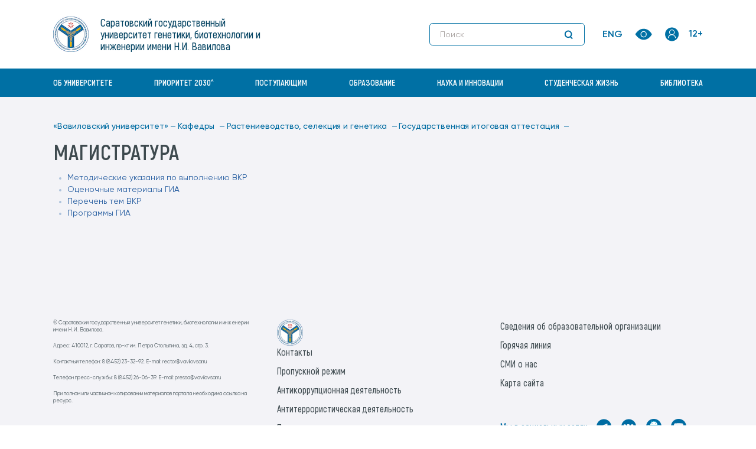

--- FILE ---
content_type: text/html; charset=utf8
request_url: https://www.vavilovsar.ru/kafedry/rastenievodstvo-selekciya-i-genetika/41583-gia/magistratura
body_size: 8674
content:

<!DOCTYPE html>
<html lang="ru">
<head>
    <meta http-equiv="Content-Type" content="text/html; charset=utf-8">
    <meta http-equiv="X-UA-Compatible" content="IE=edge">
    <title>МАГИСТРАТУРА</title>
    <meta name='description' content=''>
    <meta name='keywords' content=''>

    <meta name="viewport" content="width=device-width, initial-scale=1.0">
    <meta name="mobile-web-app-capable" content="yes">
    <meta name="theme-color" content="#fff">
    <meta name="application-name" content="Media">
    <meta property="og:image" content="/front/tpl/assets/img/og-image">
    <meta property="og:image:type" content="image/jpg">
    <meta property="og:image:width" content="1200">
    <meta property="og:image:height" content="630">
    <meta property="og:type" content="website">
    <meta property="og:url" content="">
    <meta property="og:title" content=""/>
    <meta property="og:description" content=""/>
    <!-- favicon-->
    <link rel="SHORTCUT ICON" href="/style/ico/sgau.ico" type="image/x-icon">
        <script src="/style/js/swfobject.js"></script>
    <script src="/sys/tema/script.js"></script>
    <link href="/styles/ticker-style.css" rel="stylesheet" type="text/css"/>
	
	<!-- Top.Mail.Ru counter -->
<script type="text/javascript">
var _tmr = window._tmr || (window._tmr = []);
_tmr.push({id: "3607622", type: "pageView", start: (new Date()).getTime()});
(function (d, w, id) {
  if (d.getElementById(id)) return;
  var ts = d.createElement("script"); ts.type = "text/javascript"; ts.async = true; ts.id = id;
  ts.src = "https://top-fwz1.mail.ru/js/code.js";
  var f = function () {var s = d.getElementsByTagName("script")[0]; s.parentNode.insertBefore(ts, s);};
  if (w.opera == "[object Opera]") { d.addEventListener("DOMContentLoaded", f, false); } else { f(); }
})(document, window, "tmr-code");
</script>
<noscript><div><img src="https://top-fwz1.mail.ru/counter?id=3607622;js=na" style="position:absolute;left:-9999px;" alt="Top.Mail.Ru" /></div></noscript>
<!-- /Top.Mail.Ru counter -->

            <meta property="og:type" content="article"/><meta property="og:title" content="МАГИСТРАТУРА"/>    <script>
        var notification = false;
        var notification_count = 0;
    </script>

    <!-- styles-->
    <link rel="stylesheet" href="/front/tpl/css/vendor.css?v=1768944262">
    <link rel="stylesheet" href="/front/tpl/css/main.css?v=1768944262">

    <link rel="stylesheet" href="/sys/tema/style_admin_light.css" type="text/css">
    <!--    <link href="/style/css/sgau-ru-0.3.css" rel="stylesheet"/>-->

    
    <script type="text/javascript">
        function resizeIframe(obj) {
            obj.style.height = obj.contentWindow.document.body.scrollHeight + 'px';
        }
    </script>
</head>
<body >
<header class="header">
    <div class="header__overlay">
        <div class="container">
            <div class="header__row">
                <div class="header__col">
                    <a class="header__logo" href="/">
                        <div class="header__logo-link">
                            <img class="header__logo-icon"
                                 srcset="/front/tpl/assets/img/sgau-logo@2x.png 2x"
                                 src="/front/tpl/assets/img/sgau-logo.png"
                                 alt="Logo sgau">
                        </div>
                        <div class="header__logo-box">
                            <p class="header__logo-text">Саратовский государственный университет генетики, биотехнологии и инженерии имени Н.И. Вавилова</p>
                            <span class="header__age">12+</span>
                        </div>
                    </a>
                </div>
                <div class="header__col header__col--2">
                    <div class="search-header header__search" data-search>
                        <div class="search-header__wrapper">
                            <form class="search-header__form" action="/seek">
                                <input class="search-header__control"
                                       value=""
                                       name="s[str]"
                                       type="text"
                                       placeholder="Поиск">
                                <button class="search-header__btn" type="submit">
                                    <svg class="search-header__icon">
                                        <use xlink:href="/front/tpl/sprites/sprite.svg#search"></use>
                                    </svg>
                                    <svg class="search-header__icon-mobile">
                                        <use xlink:href="/front/tpl/sprites/sprite.svg#chevron-right-s"></use>
                                    </svg>
                                </button>
                            </form>
                        </div>
                    </div>
                    <div class="header__actions">
                        <a class="header__language" href="/sys/include/links.php?go=https://en.vavilovsar.ru/">ENG</a>

                        <a class="btn header__btn" href="https://limit.vavilovsar.ru">
                            <svg class="header__btn-eye">
                                <use xlink:href="/front/tpl/sprites/sprite.svg#eye"></use>
                            </svg>
                        </a>

                        <div class="header__account">
                            <button class="btn header__btn header__btn--hidden" data-account-open>
                                <svg class="header__btn-my-account">
                                    <use xlink:href="/front/tpl/sprites/sprite.svg#my-account-icon"></use>
                                </svg>
                            </button>

                            <div class="account" data-account>
                                <ul class="account__list">
                                    <li class="account__item"><a class="link account__link" href="/login">Вход в&nbsp;личный
                                            кабинет</a></li>
                                    <li class="account__item"><a class="link account__link" href="https://moodle.vavilovsar.ru">ЭИОС</a></li>
                                    <li class="account__item"><a class="link account__link" href="https://mail.vavilovsar.ru">Корпоративная почта</a>
                                    </li>
                                </ul>
                            </div>
                        </div>

                        <button class="header__mobile-search" data-mobile-btn-search>
                            <svg class="header__mobile-search-icon">
                                <use xlink:href="/front/tpl/sprites/sprite.svg#search"></use>
                            </svg>
                            <img class="search-header__icon-close" src="/front/tpl/assets/img/icons/close.svg" alt="">
                        </button>

                        <button class="header__btn-burger" data-burger><span class="header__line"></span></button>
                    </div>
                </div>
            </div>
        </div>
    </div>
        <div class="nav-header">
        <div class="container">
            <div class="nav-header__body" data-navigation>
                <div class="nav-header__box">
                    <ul class="nav-header__list">
                                                                                                        <li class="nav-header__item">
                                <a class="nav-header__link" href="https://www.vavilovsar.ru/ob-universitete"
                                   data-nav-index="14">Об университете</a>

                                                                    <button class="nav-header__arrow" data-nav-arrow>
                                        <svg class="nav-header__icon">
                                            <use xlink:href="/front/tpl/sprites/sprite.svg#chevron-down"></use>
                                        </svg>
                                    </button>

                                    <div class="nav-header__sub" data-sub-menu>
                                        <div>
                                            <div class="container">
                                                <ul class="nav-header__sub-list" data-sub-menu-list>
                                                                                                                                                                    <li class="nav-header__sub-item">
                                                            <a class="link nav-header__sub-link"
                                                               href="https://www.vavilovsar.ru/ob-universitete/bankovskie-rekvizity">Банковские реквизиты университета</a>
                                                        </li>
                                                                                                                                                                    <li class="nav-header__sub-item">
                                                            <a class="link nav-header__sub-link"
                                                               href="https://www.vavilovsar.ru/ob-universitete/virtualnyi-tur">Виртуальный университет</a>
                                                        </li>
                                                                                                                                                                    <li class="nav-header__sub-item">
                                                            <a class="link nav-header__sub-link"
                                                               href="https://www.vavilovsar.ru/ob-universitete/geraldicheskaya-simvolika">Геральдическая символика</a>
                                                        </li>
                                                                                                                                                                    <li class="nav-header__sub-item">
                                                            <a class="link nav-header__sub-link"
                                                               href="https://www.vavilovsar.ru/ob-universitete/goryachaya-liniya">Горячая линия</a>
                                                        </li>
                                                                                                                                                                    <li class="nav-header__sub-item">
                                                            <a class="link nav-header__sub-link"
                                                               href="https://www.vavilovsar.ru/ob-universitete/informacionnyi-blok">Информационный блок</a>
                                                        </li>
                                                                                                                                                                    <li class="nav-header__sub-item">
                                                            <a class="link nav-header__sub-link"
                                                               href="https://www.vavilovsar.ru/ob-universitete/istoriya-universiteta">История университета</a>
                                                        </li>
                                                                                                                                                                    <li class="nav-header__sub-item">
                                                            <a class="link nav-header__sub-link"
                                                               href="https://www.vavilovsar.ru/ob-universitete/kadry">Кадры. Доска почёта. Стипендиаты университета</a>
                                                        </li>
                                                                                                                                                                    <li class="nav-header__sub-item">
                                                            <a class="link nav-header__sub-link"
                                                               href="https://www.vavilovsar.ru/ob-universitete/konkurs-na-zameshchenie-doljnostei">Конкурс на замещение должностей  профессорско-преподавательского состава</a>
                                                        </li>
                                                                                                                                                                    <li class="nav-header__sub-item">
                                                            <a class="link nav-header__sub-link"
                                                               href="https://www.vavilovsar.ru/ob-universitete/kontaktnaya-informaciya">Контактная информация</a>
                                                        </li>
                                                                                                                                                                    <li class="nav-header__sub-item">
                                                            <a class="link nav-header__sub-link"
                                                               href="https://www.vavilovsar.ru/ob-universitete/svedeniya-ob-obrazovatelnoi-organizacii">Основные сведения</a>
                                                        </li>
                                                                                                                                                                    <li class="nav-header__sub-item">
                                                            <a class="link nav-header__sub-link"
                                                               href="https://www.vavilovsar.ru/ob-universitete/programma-prioritet-2030">Программа «Приоритет-2030»</a>
                                                        </li>
                                                                                                                                                                    <li class="nav-header__sub-item">
                                                            <a class="link nav-header__sub-link"
                                                               href="https://www.vavilovsar.ru/ob-universitete/rekvizity-universiteta">Реквизиты университета</a>
                                                        </li>
                                                                                                                                                                    <li class="nav-header__sub-item">
                                                            <a class="link nav-header__sub-link"
                                                               href="https://www.vavilovsar.ru/ob-universitete/struktura">Структура</a>
                                                        </li>
                                                                                                                                                                    <li class="nav-header__sub-item">
                                                            <a class="link nav-header__sub-link"
                                                               href="https://www.vavilovsar.ru/ob-universitete/uchreditel">Учредитель</a>
                                                        </li>
                                                                                                                                                                    <li class="nav-header__sub-item">
                                                            <a class="link nav-header__sub-link"
                                                               href="https://www.vavilovsar.ru/ob-universitete/fond-celevogo-kapitala">Фонд целевого капитала</a>
                                                        </li>
                                                                                                    </ul>
                                            </div>
                                        </div>
                                    </div>
                                                            </li>
                                                                                <li class="nav-header__item">
                                <a class="nav-header__link" href="https://www.vavilovsar.ru/ob-universitete/programma-prioritet-2030"
                                   data-nav-index="1">Приоритет 2030^</a>

                                                            </li>
                                                                                <li class="nav-header__item">
                                <a class="nav-header__link" href="/sys/include/links.php?go=https://sgau.ru/abitur"
                                   data-nav-index="2">Поступающим</a>

                                                                    <button class="nav-header__arrow" data-nav-arrow>
                                        <svg class="nav-header__icon">
                                            <use xlink:href="/front/tpl/sprites/sprite.svg#chevron-down"></use>
                                        </svg>
                                    </button>

                                    <div class="nav-header__sub" data-sub-menu>
                                        <div>
                                            <div class="container">
                                                <ul class="nav-header__sub-list" data-sub-menu-list>
                                                                                                                                                                    <li class="nav-header__sub-item">
                                                            <a class="link nav-header__sub-link"
                                                               href="https://sgau.ru/abitur/spo_sredn">Среднее профессиональное образование</a>
                                                        </li>
                                                                                                                                                                    <li class="nav-header__sub-item">
                                                            <a class="link nav-header__sub-link"
                                                               href="https://sgau.ru/abitur/bachelor">Бакалавриат/специалитет</a>
                                                        </li>
                                                                                                                                                                    <li class="nav-header__sub-item">
                                                            <a class="link nav-header__sub-link"
                                                               href="https://sgau.ru/abitur/magistr">Магистратура</a>
                                                        </li>
                                                                                                                                                                    <li class="nav-header__sub-item">
                                                            <a class="link nav-header__sub-link"
                                                               href="https://sgau.ru/abitur/aspirant">Аспирантура</a>
                                                        </li>
                                                                                                    </ul>
                                            </div>
                                        </div>
                                    </div>
                                                            </li>
                                                                                <li class="nav-header__item">
                                <a class="nav-header__link" href="https://www.vavilovsar.ru/ucheba"
                                   data-nav-index="8">Образование</a>

                                                                    <button class="nav-header__arrow" data-nav-arrow>
                                        <svg class="nav-header__icon">
                                            <use xlink:href="/front/tpl/sprites/sprite.svg#chevron-down"></use>
                                        </svg>
                                    </button>

                                    <div class="nav-header__sub" data-sub-menu>
                                        <div>
                                            <div class="container">
                                                <ul class="nav-header__sub-list" data-sub-menu-list>
                                                                                                                                                                    <li class="nav-header__sub-item">
                                                            <a class="link nav-header__sub-link"
                                                               href="https://www.vavilovsar.ru/ucheba/instituty">Институты</a>
                                                        </li>
                                                                                                                                                                    <li class="nav-header__sub-item">
                                                            <a class="link nav-header__sub-link"
                                                               href="https://www.vavilovsar.ru/ucheba/vuc">Военный учебный центр</a>
                                                        </li>
                                                                                                                                                                    <li class="nav-header__sub-item">
                                                            <a class="link nav-header__sub-link"
                                                               href="https://www.vavilovsar.ru/ucheba/materialno-texnicheskie-usloviya-dlya-ovz-i-invali">Материально-технические условия для ОВЗ и инвалидов</a>
                                                        </li>
                                                                                                                                                                    <li class="nav-header__sub-item">
                                                            <a class="link nav-header__sub-link"
                                                               href="https://www.vavilovsar.ru/ucheba/platnye-obrazovatelnye-uslugi">Платные образовательные услуги</a>
                                                        </li>
                                                                                                                                                                    <li class="nav-header__sub-item">
                                                            <a class="link nav-header__sub-link"
                                                               href="https://www.vavilovsar.ru/ucheba/professionalno-obshchestvennaya-akkreditaciya">Профессионально-общественная аккредитация</a>
                                                        </li>
                                                                                                                                                                    <li class="nav-header__sub-item">
                                                            <a class="link nav-header__sub-link"
                                                               href="https://www.vavilovsar.ru/ucheba/razmer-platy-za-projivanie-v-studencheskix-obshche">Размер платы за проживание в студенческих общежитиях</a>
                                                        </li>
                                                                                                                                                                    <li class="nav-header__sub-item">
                                                            <a class="link nav-header__sub-link"
                                                               href="https://www.vavilovsar.ru/ucheba/raspisanie-zanyatii">Расписание занятий</a>
                                                        </li>
                                                                                                                                                                    <li class="nav-header__sub-item">
                                                            <a class="link nav-header__sub-link"
                                                               href="https://www.vavilovsar.ru/ucheba/stipendiya">Стипендии и иные виды материальной поддержки</a>
                                                        </li>
                                                                                                                                                                    <li class="nav-header__sub-item">
                                                            <a class="link nav-header__sub-link"
                                                               href="https://www.vavilovsar.ru/ucheba/trudoustroistvo-vypusknikov">Трудоустройство выпускников</a>
                                                        </li>
                                                                                                    </ul>
                                            </div>
                                        </div>
                                    </div>
                                                            </li>
                                                                                <li class="nav-header__item">
                                <a class="nav-header__link" href="https://www.vavilovsar.ru/nauka"
                                   data-nav-index="18">Наука и инновации</a>

                                                                    <button class="nav-header__arrow" data-nav-arrow>
                                        <svg class="nav-header__icon">
                                            <use xlink:href="/front/tpl/sprites/sprite.svg#chevron-down"></use>
                                        </svg>
                                    </button>

                                    <div class="nav-header__sub" data-sub-menu>
                                        <div>
                                            <div class="container">
                                                <ul class="nav-header__sub-list" data-sub-menu-list>
                                                                                                                                                                    <li class="nav-header__sub-item">
                                                            <a class="link nav-header__sub-link"
                                                               href="https://www.vavilovsar.ru/nauka/5262"></a>
                                                        </li>
                                                                                                                                                                    <li class="nav-header__sub-item">
                                                            <a class="link nav-header__sub-link"
                                                               href="https://www.vavilovsar.ru/nauka/agrarnye-konferencii">Аграрные конференции</a>
                                                        </li>
                                                                                                                                                                    <li class="nav-header__sub-item">
                                                            <a class="link nav-header__sub-link"
                                                               href="https://www.vavilovsar.ru/nauka/vestnik">Аграрный научный журнал</a>
                                                        </li>
                                                                                                                                                                    <li class="nav-header__sub-item">
                                                            <a class="link nav-header__sub-link"
                                                               href="https://www.vavilovsar.ru/nauka/aspirantura-i-doktorantura">Аспирантура</a>
                                                        </li>
                                                                                                                                                                    <li class="nav-header__sub-item">
                                                            <a class="link nav-header__sub-link"
                                                               href="https://www.vavilovsar.ru/nauka/dissertacionnye-sovety">Диссертационные советы</a>
                                                        </li>
                                                                                                                                                                    <li class="nav-header__sub-item">
                                                            <a class="link nav-header__sub-link"
                                                               href="https://www.vavilovsar.ru/nauka/katalog-innovacionnyx-proektov">Каталог инновационных проектов</a>
                                                        </li>
                                                                                                                                                                    <li class="nav-header__sub-item">
                                                            <a class="link nav-header__sub-link"
                                                               href="https://www.vavilovsar.ru/nauka/konferencii-saratovskogo-gau">Конференции Вавиловского университета</a>
                                                        </li>
                                                                                                                                                                    <li class="nav-header__sub-item">
                                                            <a class="link nav-header__sub-link"
                                                               href="https://www.vavilovsar.ru/nauka/nauchno-texnicheskii-sovet">Научно-технический совет</a>
                                                        </li>
                                                                                                                                                                    <li class="nav-header__sub-item">
                                                            <a class="link nav-header__sub-link"
                                                               href="https://www.vavilovsar.ru/nauka/obyavleniya-o-zashchite-dissertacionnyx-rabot">Объявления о защите диссертационных работ</a>
                                                        </li>
                                                                                                                                                                    <li class="nav-header__sub-item">
                                                            <a class="link nav-header__sub-link"
                                                               href="https://www.vavilovsar.ru/nauka/ofis-texnologicheskogo-liderstva">Офис технологического лидерства</a>
                                                        </li>
                                                                                                                                                                    <li class="nav-header__sub-item">
                                                            <a class="link nav-header__sub-link"
                                                               href="https://www.vavilovsar.ru/nauka/prioritetnye-nauchnye-napravleniya">Приоритетные научные направления</a>
                                                        </li>
                                                                                                                                                                    <li class="nav-header__sub-item">
                                                            <a class="link nav-header__sub-link"
                                                               href="https://www.vavilovsar.ru/nauka/rezultaty-nauchno-innovacionnoi-deyatelnosti">Результаты интеллектуальной деятельности (патенты, свидетельства)</a>
                                                        </li>
                                                                                                                                                                    <li class="nav-header__sub-item">
                                                            <a class="link nav-header__sub-link"
                                                               href="https://www.vavilovsar.ru/nauka/otdel-patentovaniya-rezultatov-nauchno-issledovate">Сектор патентования результатов научно-исследовательской деятельности</a>
                                                        </li>
                                                                                                                                                                    <li class="nav-header__sub-item">
                                                            <a class="link nav-header__sub-link"
                                                               href="https://www.vavilovsar.ru/nauka/sovet-molodyx-uchenyx">Совет молодых ученых</a>
                                                        </li>
                                                                                                                                                                    <li class="nav-header__sub-item">
                                                            <a class="link nav-header__sub-link"
                                                               href="https://www.vavilovsar.ru/nauka/reklama">УНТЦ Вавиловского университета</a>
                                                        </li>
                                                                                                                                                                    <li class="nav-header__sub-item">
                                                            <a class="link nav-header__sub-link"
                                                               href="https://www.vavilovsar.ru/nauka/fitotronno-teplichnyi-intellektualnyi-kompleks">Фитотронно-тепличный интеллектуальный комплекс</a>
                                                        </li>
                                                                                                                                                                    <li class="nav-header__sub-item">
                                                            <a class="link nav-header__sub-link"
                                                               href="https://www.vavilovsar.ru/nauka/centr-kollektivnogo-polzovaniya-agroprodukt">Центр коллективного пользования "Агропродукт"</a>
                                                        </li>
                                                                                                                                                                    <li class="nav-header__sub-item">
                                                            <a class="link nav-header__sub-link"
                                                               href="https://www.vavilovsar.ru/nauka/centr-kollektivnogo-polzovaniya-molekulyarnaya-bio">Центр коллективного пользования "Молекулярная биология"</a>
                                                        </li>
                                                                                                                                                                    <li class="nav-header__sub-item">
                                                            <a class="link nav-header__sub-link"
                                                               href="https://www.vavilovsar.ru/nauka/centrprogn">Центр прогнозирования и мониторинга научно-технологического развития АПК</a>
                                                        </li>
                                                                                                    </ul>
                                            </div>
                                        </div>
                                    </div>
                                                            </li>
                                                                                <li class="nav-header__item">
                                <a class="nav-header__link" href="/vneuchebnaya-deyatelnost"
                                   data-nav-index="5">Студенческая жизнь</a>

                                                                    <button class="nav-header__arrow" data-nav-arrow>
                                        <svg class="nav-header__icon">
                                            <use xlink:href="/front/tpl/sprites/sprite.svg#chevron-down"></use>
                                        </svg>
                                    </button>

                                    <div class="nav-header__sub" data-sub-menu>
                                        <div>
                                            <div class="container">
                                                <ul class="nav-header__sub-list" data-sub-menu-list>
                                                                                                                                                                    <li class="nav-header__sub-item">
                                                            <a class="link nav-header__sub-link"
                                                               href="http://www.sgau.ru/upravlenie-po-vospitatelnoi-i-socialnoi-rabote">Отдел по воспитательной работе и связям с общественностью</a>
                                                        </li>
                                                                                                                                                                    <li class="nav-header__sub-item">
                                                            <a class="link nav-header__sub-link"
                                                               href="https://www.vavilovsar.ru/vneuchebnaya-deyatelnost/sportivno-obrazovatelnyi-centr">Спортивно-образовательный центр</a>
                                                        </li>
                                                                                                                                                                    <li class="nav-header__sub-item">
                                                            <a class="link nav-header__sub-link"
                                                               href="http://www.sgau.ru/otdel-po-socialnoi-rabote">Отдел по социальной работе</a>
                                                        </li>
                                                                                                                                                                    <li class="nav-header__sub-item">
                                                            <a class="link nav-header__sub-link"
                                                               href="http://www.sgau.ru/oso">Объединенный совет обучающихся</a>
                                                        </li>
                                                                                                                                                                    <li class="nav-header__sub-item">
                                                            <a class="link nav-header__sub-link"
                                                               href="http://www.sgau.ru/studencheskaya-profsouznaya-organizaciya">Первичная профсоюзная студенческая организация</a>
                                                        </li>
                                                                                                                                                                    <li class="nav-header__sub-item">
                                                            <a class="link nav-header__sub-link"
                                                               href="https://www.sgau.ru/studencheskie-specializirovannye-otryady">Студенческие специализированные отряды</a>
                                                        </li>
                                                                                                    </ul>
                                            </div>
                                        </div>
                                    </div>
                                                            </li>
                                                                                <li class="nav-header__item">
                                <a class="nav-header__link" href="/sys/include/links.php?go=https://www.vavilovsar.ru/biblioteka"
                                   data-nav-index="11">Библиотека</a>

                                                                    <button class="nav-header__arrow" data-nav-arrow>
                                        <svg class="nav-header__icon">
                                            <use xlink:href="/front/tpl/sprites/sprite.svg#chevron-down"></use>
                                        </svg>
                                    </button>

                                    <div class="nav-header__sub" data-sub-menu>
                                        <div>
                                            <div class="container">
                                                <ul class="nav-header__sub-list" data-sub-menu-list>
                                                                                                                                                                    <li class="nav-header__sub-item">
                                                            <a class="link nav-header__sub-link"
                                                               href="https://www.vavilovsar.ru/biblioteka/istoricheskaya-spravka">Историческая справка</a>
                                                        </li>
                                                                                                                                                                    <li class="nav-header__sub-item">
                                                            <a class="link nav-header__sub-link"
                                                               href="https://www.vavilovsar.ru/biblioteka/struktura">Структура Библиотечно-информационного центра</a>
                                                        </li>
                                                                                                                                                                    <li class="nav-header__sub-item">
                                                            <a class="link nav-header__sub-link"
                                                               href="https://www.vavilovsar.ru/biblioteka/normativnye-i-spravochno-informacionnye-dokumenty">Нормативные и справочно-информационные документы</a>
                                                        </li>
                                                                                                                                                                    <li class="nav-header__sub-item">
                                                            <a class="link nav-header__sub-link"
                                                               href="https://www.vavilovsar.ru/biblioteka/16165-resursy">Электронные образовательные ресурсы</a>
                                                        </li>
                                                                                                                                                                    <li class="nav-header__sub-item">
                                                            <a class="link nav-header__sub-link"
                                                               href="https://www.vavilovsar.ru/biblioteka/elektronnye-resursy-dlya-ludei-s-ogranichennymi-vo">Электронные ресурсы для людей с ограниченными возможностями здоровья</a>
                                                        </li>
                                                                                                                                                                    <li class="nav-header__sub-item">
                                                            <a class="link nav-header__sub-link"
                                                               href="https://www.vavilovsar.ru/biblioteka/kontakty">Контактная информация</a>
                                                        </li>
                                                                                                                                                                    <li class="nav-header__sub-item">
                                                            <a class="link nav-header__sub-link"
                                                               href="https://www.vavilovsar.ru/biblioteka/blanki-zayavok">Бланки заявок и формы документов</a>
                                                        </li>
                                                                                                                                                                    <li class="nav-header__sub-item">
                                                            <a class="link nav-header__sub-link"
                                                               href="https://www.vavilovsar.ru/biblioteka/vospitatelnaya-rabota">Воспитательная работа</a>
                                                        </li>
                                                                                                                                                                    <li class="nav-header__sub-item">
                                                            <a class="link nav-header__sub-link"
                                                               href="https://www.vavilovsar.ru/biblioteka/prepodavatelyam">Преподавателям</a>
                                                        </li>
                                                                                                                                                                    <li class="nav-header__sub-item">
                                                            <a class="link nav-header__sub-link"
                                                               href="https://www.vavilovsar.ru/biblioteka/informaciya-dlya-aspirantov">Аспирантам</a>
                                                        </li>
                                                                                                                                                                    <li class="nav-header__sub-item">
                                                            <a class="link nav-header__sub-link"
                                                               href="https://www.vavilovsar.ru/biblioteka/polzovatelyam">Пользователям</a>
                                                        </li>
                                                                                                                                                                    <li class="nav-header__sub-item">
                                                            <a class="link nav-header__sub-link"
                                                               href="https://www.vavilovsar.ru/biblioteka/neopoisk">Неопоиск</a>
                                                        </li>
                                                                                                    </ul>
                                            </div>
                                        </div>
                                    </div>
                                                            </li>
                                            </ul>

                    <div class="nav-header__bottom header-bottom">
                        <ul class="header-bottom__list">
                            <li class="header-bottom__item"><a class="header-bottom__link" href="/login">Вход в&nbsp;личный
                                    кабинет </a></li>
                            <li class="header-bottom__item"><a class="header-bottom__link" href="https://moodle.vavilovsar.ru">ЭИОС</a></li>
                            <li class="header-bottom__item"><a class="header-bottom__link" href="https://mail.vavilovsar.ru">Корпоративная почта</a>
                            </li>
                        </ul>

                        <a class="header-bottom__lang" href="/sys/include/links.php?go=https://en.vavilovsar.ru/">ENG</a>
                    </div>
                </div>
            </div>
        </div>
    </div>
</header>    <style>
        .black_overlay {
            display: none;
            position: absolute;
            top: 0%;
            left: 0%;
            width: 100%;
            height: 300%;
            background-color: black;
            z-index: 1001;
            -moz-opacity: 0.8;
            opacity: .80;
            filter: alpha(opacity=80);
        }
    </style>
    <div class="black_overlay" id="div_window" style="display: none;"></div>
    <main class="main">
        
<div class="inner-header">
    <div class="container">
        <div class="inner-header__wrapper">
                                            <div class="breadcrumb">
                    <ul class="breadcrumb__list" itemprop="breadcrumb">
                        <li class="breadcrumb__item"><a class="link breadcrumb__link" href="/">«Вавиловский университет»&nbsp;— </a>
                        </li>
                                                                                                                    <li class="breadcrumb__item">
                                    <a class="link breadcrumb__link" href="/kafedry">Кафедры                                        &nbsp;— </a>
                                </li>
                            							                                                                                                                    <li class="breadcrumb__item">
                                    <a class="link breadcrumb__link" href="/kafedry/rastenievodstvo-selekciya-i-genetika">Растениеводство, селекция и генетика                                        &nbsp;— </a>
                                </li>
                            							                                                                                                                    <li class="breadcrumb__item">
                                    <a class="link breadcrumb__link" href="/kafedry/rastenievodstvo-selekciya-i-genetika/41583-gia">Государственная итоговая аттестация                                        &nbsp;— </a>
                                </li>
                            							                                                    							                                            </ul>
                </div>
                        <h1 class="inner-header__title">МАГИСТРАТУРА</h1>
	    
            		                        <div class='sitemap_local'><ul class="inner-header__menu">
                                                                    <li><a href="https://www.vavilovsar.ru/kafedry/rastenievodstvo-selekciya-i-genetika/41583-gia/magistratura/metodicheskie-ukazaniya-po-vypolneniu-vkr" class='name'>Методические указания по выполнению ВКР</a></li>
                                                                    <li><a href="https://www.vavilovsar.ru/kafedry/rastenievodstvo-selekciya-i-genetika/41583-gia/magistratura/fos-gia" class='name'>Оценочные материалы ГИА</a></li>
                                                                    <li><a href="https://www.vavilovsar.ru/kafedry/rastenievodstvo-selekciya-i-genetika/41583-gia/magistratura/primernyi-perechen-tem-vkr" class='name'>Перечень тем ВКР</a></li>
                                                                    <li><a href="https://www.vavilovsar.ru/kafedry/rastenievodstvo-selekciya-i-genetika/41583-gia/magistratura/programmy-gia" class='name'>Программы ГИА</a></li>
                                                            </ul></div>
                    	            </div>
    </div>
</div>
<div class="inner-header">
    <div class="container">
        <div class="inner-header__wrapper">
	    	    	                        </div>
    </div>
</div>

   


    </main>
<footer class="footer">
    <div class="container">
        <div class="footer__row">
            <div class="footer__col">
                <div class="footer__copyrights">
                    <p>© Саратовский государственный университет генетики, биотехнологии и инженерии имени Н.И. Вавилова.</p>
                    <p>Адрес: 410012, г. Саратов, пр-кт им. Петра Столыпина, зд. 4, стр. 3. </p>
                    <p>Контактный телефон: 8 (8452) 23-32-92. E-mail: rector@vavilovsar.ru</p>
					<p>Телефон пресс-службы: 8 (8452) 26-06-39. E-mail: pressa@vavilovsar.ru</p>
					<p>При полном или частичном копировании материалов портала необходима ссылка на ресурс.</p>
                </div>
            </div>
            <div class="footer__col">
                <div class="footer__logo">
                    <img srcset="/front/tpl/assets/img/sgau-logo@2x.png 2x" src="/front/tpl/assets/img/sgau-logo.png"
                         alt="">
                </div>

                
                <ul class="footer__list">
                                            <li class="footer__item">
                            <a class="link footer__link" href="/ob-universitete/kontaktnaya-informaciya">Контакты</a>
                        </li>
                                            <li class="footer__item">
                            <a class="link footer__link" href="/propusknoi-rejim">Пропускной режим</a>
                        </li>
                                            <li class="footer__item">
                            <a class="link footer__link" href="/slujba-bezopasnosti/otdel-bezopasnosti-go-i-chs/dokumentaciya/borba-s-korrupciei">Антикоррупционная деятельность</a>
                        </li>
                                            <li class="footer__item">
                            <a class="link footer__link" href="/informacionno-propagandistskie-materialy-antiterro">Антитеррористическая деятельность</a>
                        </li>
                                            <li class="footer__item">
                            <a class="link footer__link" href="/files/pdf/politikavotnosheniipersonalnykhdannykh.pdf">Политика в отношении персональных данных</a>
                        </li>
                                    </ul>
            </div>

                        <div class="footer__col">
                <ul class="footer__list">
                                            <li class="footer__item">
                            <a class="link footer__link" href="/sveden">Сведения об&nbsp;образовательной организации</a>
                        </li>
                                            <li class="footer__item">
                            <a class="link footer__link" href="/ob-universitete/goryachaya-liniya">Горячая линия</a>
                        </li>
                                            <li class="footer__item">
                            <a class="link footer__link" href="/smi-o-nas">СМИ о нас</a>
                        </li>
                                            <li class="footer__item">
                            <a class="link footer__link" href="/sitemap">Карта сайта</a>
                        </li>
                                    </ul>
                                <div class="footer__social social-footer">
                    <p class="social-footer__text">Мы&nbsp;в&nbsp;социальных сетях</p>
                    <ul class="social-footer__list">
                                                    <li class="social-footer__item">
                                <a class="social-footer__link" target="_blank" href="https://t.me/vavilovsar">
                                    <svg class="social-footer__icon">
                                        <use xlink:href="/front/tpl/sprites/sprite.svg#telegram"></use>
                                    </svg>
                                </a>
                            </li>
                                                    <li class="social-footer__item">
                                <a class="social-footer__link" target="_blank" href="https://vk.com/club197889145">
                                    <svg class="social-footer__icon">
                                        <use xlink:href="/front/tpl/sprites/sprite.svg#vk"></use>
                                    </svg>
                                </a>
                            </li>
                                                    <li class="social-footer__item">
                                <a class="social-footer__link" target="_blank" href="https://www.vavilovsar.ru/mobilnye-prilojeniya">
                                    <svg class="social-footer__icon">
                                        <use xlink:href="/front/tpl/sprites/sprite.svg#android"></use>
                                    </svg>
                                </a>
                            </li>
                                                    <li class="social-footer__item">
                                <a class="social-footer__link" target="_blank" href="https://www.youtube.com/channel/UCMCCYKmv1HpcOD8TegRWrjQ">
                                    <svg class="social-footer__icon">
                                        <use xlink:href="/front/tpl/sprites/sprite.svg#youtube"></use>
                                    </svg>
                                </a>
                            </li>
                                            </ul>
                </div>
            </div>
        </div>
    </div>
</footer>
<script src="/front/tpl/js/vendor.js"></script>
<script src="/front/tpl/js/main.js"></script>

<script type="text/javascript">
    if (location.host === 'sgau.nopreset.net') {
        $(document).ready(function () {
            $.each($('[href*="www.sgau.ru"]'), function (i, v) {
                let url = $(this).attr('href');
                url = url.replace(/www.sgau.ru/, 'sgau.nopreset.net');
                $(this).attr('href', url);
            })
        });

        $.each($('.text-block__content img'), function(i,v) {
            let src = $(v).attr('src');
            if (!src.match(/sgau.ru/)) {
                let match = src.match(/\/(?<path>files.*)/);
                if (match) {
                    src = match[0];
                }
                src = 'https://sgau.ru' + src;
                $(v).attr('src', src);
            }
        });

        $.each($('.file a[href]'), function(i,v) {
            let src = $(v).attr('href');
            if (!src.match(/sgau.ru/)) {
                let match = src.match(/\/(?<path>files.*)/);
                if (match) {
                    src = match[0];
                }
                src = 'https://sgau.ru' + src;
                $(v).attr('href', src);
            }
        });
    }
</script>

<script src="https://yandex.st/jquery/1.8.3/jquery.min.js"></script>
<script src="/includes/jquery.ticker.js" type="text/javascript"></script>
<script>
    $(function () {
        // СЛАЙДЕР НОВОСТЕЙ
        if ($('#news-slider').length) {
            $('#news-slider').slides({
                container: 'news-slider-container',
                prev: 'news-slider-prev',
                next: 'news-slider-next',
                generatePagination: true,
                paginationClass: 'news-slider-pagination',
                currentClass: 'news-slider-current',
                play: 15000,
                pause: 500,
                hoverPause: true
            });
        }

        // СЛАЙДЕР ГАЛЕРЕЙ
        if ($('#col-right-galery-slider').length) {
            $('#col-right-galery-slider').slides({
                container: 'col-right-galery-container',
                prev: 'col-right-galery-prev',
                next: 'col-right-galery-next',
                generatePagination: false,
                pause: 500
            });
        }
    });
</script>
<!-- Yandex.Metrika informer 
<a href="https://metrika.yandex.ru/stat/?id=22240300&amp;from=informer"
target="_blank" rel="nofollow"><img src="https://informer.yandex.ru/informer/22240300/3_1_FFFFFFFF_EFEFEFFF_0_pageviews"
style="width:88px; height:31px; border:0;" alt="Яндекс.Метрика" title="Яндекс.Метрика: данные за сегодня (просмотры, визиты и уникальные посетители)" class="ym-advanced-informer" data-cid="22240300" data-lang="ru" /></a>
<!-- /Yandex.Metrika informer -->

<!-- Yandex.Metrika counter -->
<script type="text/javascript" >
   (function(m,e,t,r,i,k,a){m[i]=m[i]||function(){(m[i].a=m[i].a||[]).push(arguments)};
   m[i].l=1*new Date();
   for (var j = 0; j < document.scripts.length; j++) {if (document.scripts[j].src === r) { return; }}
   k=e.createElement(t),a=e.getElementsByTagName(t)[0],k.async=1,k.src=r,a.parentNode.insertBefore(k,a)})
   (window, document, "script", "https://mc.yandex.ru/metrika/tag.js", "ym");

   ym(22240300, "init", {
        clickmap:true,
        trackLinks:true,
        accurateTrackBounce:true
   });
</script>
<noscript><div><img src="https://mc.yandex.ru/watch/22240300" style="position:absolute; left:-9999px;" alt="" /></div></noscript>
<!-- /Yandex.Metrika counter -->

</body>
</html>

--- FILE ---
content_type: text/css
request_url: https://www.vavilovsar.ru/styles/ticker-style.css
body_size: 786
content:
/* Ticker Styling */
#ticker-wrapper.has-js {
	margin: 10px 0px 10px 0px;
	padding: 0px 20px;
	width: 100%;
	height: 42px;
	display: block;	
	background: #fff;
	font-size: 100%;
}
#ticker {
	width: 100%;
	height: 40px;
	display: block;
	position: relative;
	overflow: hidden;
	background-color: #fff;
}
#ticker-title,#ticker-title a{
	padding-top: 9px;
	color: #990000;
	font-weight: bold;
	background-color: #fff;
	text-transform: uppercase;
}
#ticker-content {
	margin: 0px;
	padding-top: 9px;
	position: absolute;
	color: #1F527B;
	font-weight: bold;
	background-color: #fff;
	overflow: hidden;
	white-space: nowrap;
	line-height: 1.2em;
}
#ticker-content:focus {
	none;
}
#ticker-content a {
	text-decoration: none;	
	color: #1F527B;
}
#ticker-content a:hover {
	text-decoration: underline;	
	color: #0D3059;
}
#ticker-swipe {
	padding-top: 9px;
	position: absolute;
	top: 0px;
	background-color: #fff;
	display: block;
	width: 800px;
	height: 23px; 
}
#ticker-swipe span {
	margin-left: 1px;
	background-color: #fff;
	border-bottom: 1px solid #1F527B;
	height: 12px;
	width: 7px;
	display: block;
}
#ticker-controls {
	padding: 8px 0px 0px 0px;
	list-style-type: none;
	float: left;
}
#ticker-controls li {
	padding: 0px;
	margin-left: 5px;
	float: left;
	cursor: pointer;
	height: 16px;
	width: 16px;
	display: block;
}
#ticker-controls li#play-pause {
	background-image: url('../images/controls.png');
	background-position: 32px 16px;
}
#ticker-controls li#play-pause.over {
	background-position: 32px 32px;
}
#ticker-controls li#play-pause.down {
	background-position: 32px 0px;
}
#ticker-controls li#play-pause.paused {
	background-image: url('../images/controls.png');	
	background-position: 48px 16px;
}
#ticker-controls li#play-pause.paused.over {
	background-position: 48px 32px;
}
#ticker-controls li#play-pause.paused.down {
	background-position: 48px 0px;
}
#ticker-controls li#prev {
	background-image: url('../images/controls.png');
	background-position: 0px 16px;		
}
#ticker-controls li#prev.over {
	background-position: 0px 32px;		
}
#ticker-controls li#prev.down {
	background-position: 0px 0px;		
}
#ticker-controls li#next {
	background-image: url('../images/controls.png');	
	background-position: 16px 16px;	
}
#ticker-controls li#next.over {
	background-position: 16px 32px;	
}
#ticker-controls li#next.down {	
	background-position: 16px 0px;	
}
.js-hidden {
	display: none;
}
#no-js-news {
	padding: 10px 0px 0px 45px; 
	color: #F8F0DB;
}
.left #ticker-swipe {
	left: 80px;
}
.left #ticker-controls, .left #ticker-content, .left #ticker-title, .left #ticker {
    float: left;
}
.left #ticker-controls {
    padding-left: 6px;
}
.right #ticker-swipe {
	right: 80px;
}
.right #ticker-controls, .right #ticker-content, .right #ticker-title, .right #ticker {
    float: right;
}
.right #ticker-controls {
    padding-right: 6px;
}

--- FILE ---
content_type: application/javascript
request_url: https://www.vavilovsar.ru/sys/tema/script.js
body_size: 1251
content:
// пїЅпїЅпїЅпїЅпїЅпїЅ пїЅпїЅпїЅпїЅпїЅпїЅпїЅ
function check_select(arr, value)
{
	for (i=0; i<arr.length; i++)
	{
		document.getElementById(arr[i]).checked = value;
	}
}
function cheket(id_chek)
{
	var name = document.getElementById(id_chek);
	if (name.checked)
	{
		name.checked = 0;
	}
	else
	{
		name.checked = 1;
	}
}

function oll_select(id_form)
{
	name_form = document.getElementById(id_form)
	for (var i = 0; i < name_form.elements.length; i++)
	{
		if (name_form.elements[i].type == "checkbox")
		{
			name_form.elements[i].click();
		}
	}
}

function vid_on(id_name, now_element, start_element, end_element)
{
	for (start_element; start_element <= end_element; start_element++)
	{
		var name = document.getElementById(id_name + start_element);
		if (name)
		{
			name.style.visibility = "hidden";
			name.style.display = "none";
		}
	}
	var name = document.getElementById(id_name + now_element);
	if (name)
	{
		name.style.display = 'block';
		name.style.visibility = 'visible';
	}
}

function vid_on_one(id_name)
{
	var name = document.getElementById(id_name);
	if (name.style.visibility == "hidden" || name.style.display == "none")
	{
		name.style.display = 'block';
		name.style.visibility = 'visible';
	}
	else
	{
		name.style.visibility = "hidden";
		name.style.display = "none";
	}
}

function go_url_zapros(url_go, str)
{
	//var otvet = confirm(str);
	var otvet = prompt('пїЅпїЅпїЅпїЅ пїЅпїЅпїЅпїЅпїЅпїЅ пїЅпїЅпїЅпїЅпїЅпїЅпїЅ, пїЅпїЅ пїЅпїЅпїЅпїЅпїЅпїЅпїЅ 5', '');
	if (otvet == '5')
	{
		document.location = url_go;
	}
}

// пїЅпїЅпїЅпїЅпїЅпїЅпїЅ, пїЅпїЅпїЅпїЅпїЅпїЅпїЅ пїЅпїЅпїЅпїЅпїЅпїЅ
function insertAtCursorURL(myField, target) {

	if (target) target = ' target="_blank" ';
	else target = '';
	
	link_url = prompt('Введите URL', 'https://');
	if (!link_url) {link_url = 'вставьте адрес';}
	
	//IE support
	if (document.selection)
	{
		myField.focus();
		sel = document.selection.createRange();
		link_text = prompt('Текст ссылки', myValue);
		if (!link_text) {link_text = 'текст ссылки';}
		sel.text = '<a href="' + link_url + '"' + target + '>' + link_text + "</a>";
	}
	//MOZILLA/NETSCAPE support
	else if (myField.selectionStart || myField.selectionStart == '0')
	{
		myValue = '12';
		var startPos = myField.selectionStart;
		var endPos = myField.selectionEnd;
		myValue = myField.value.substring(startPos, endPos);
		link_text = prompt('Текст ссылки', myValue);
		if (!link_text) {link_text = 'текст ссылки';}
		myValue = '<a href="' + link_url + '"' + target + '>' + link_text + "</a>";
		myField.value = myField.value.substring(0, startPos) + myValue + myField.value.substring(endPos, myField.value.length);
	}
	else
	{
		myField.value += myValue;
	}
}

// пїЅпїЅпїЅпїЅпїЅпїЅпїЅ, пїЅпїЅпїЅпїЅпїЅпїЅпїЅ пїЅпїЅпїЅпїЅпїЅ
function insertAtCursorTag(myField, tag) {

  //IE support

  if (document.selection) {

    myField.focus();

    sel = document.selection.createRange();

   sel.text = '<' + tag + '>'  + sel.text + '</' + tag + '>' ;

  }

  //MOZILLA/NETSCAPE support

  else if (myField.selectionStart || myField.selectionStart == '0') {
myValue = '12';
    var startPos = myField.selectionStart;

    var endPos = myField.selectionEnd;
    
    myValue = myField.value.substring(startPos, endPos);
    myValue = '<' + tag + '>'  + myValue + '</' + tag + '>';

    myField.value = myField.value.substring(0, startPos) + myValue + myField.value.substring(endPos, myField.value.length);

  } else {

    myField.value += myValue;

  }
}

// пїЅпїЅпїЅпїЅпїЅпїЅпїЅ, пїЅпїЅпїЅпїЅпїЅпїЅпїЅ пїЅпїЅпїЅпїЅпїЅпїЅпїЅпїЅ пїЅпїЅпїЅпїЅпїЅ
function insertAtCursorForumTag(myField, tag) {

  //IE support

  if (document.selection) {

    myField.focus();

    sel = document.selection.createRange();
    
    tmp_text = sel.text?sel.text:'пїЅпїЅпїЅ пїЅпїЅпїЅпїЅпїЅ';

   sel.text = '!' + tag  + tmp_text + tag;

  }

  //MOZILLA/NETSCAPE support

  else if (myField.selectionStart || myField.selectionStart == '0') {
myValue = '12';
    var startPos = myField.selectionStart;

    var endPos = myField.selectionEnd;
    
    myValue = myField.value.substring(startPos, endPos);
    tmp_text = myValue?myValue:'пїЅпїЅпїЅ пїЅпїЅпїЅпїЅпїЅ';
    myValue = '!' + tag + tmp_text + tag;

    myField.value = myField.value.substring(0, startPos) + myValue + myField.value.substring(endPos, myField.value.length);

  } else {

    myField.value += myValue;

  }

}

// пїЅпїЅпїЅпїЅпїЅпїЅпїЅ, пїЅпїЅпїЅпїЅпїЅпїЅпїЅ пїЅпїЅпїЅпїЅпїЅпїЅпїЅпїЅ
function insertAtCursorForumSmail(myField, tag) {

  //IE support

  if (document.selection) {

    myField.focus();

    sel = document.selection.createRange();

   sel.text = sel.text + ' ' + tag;

  }

  //MOZILLA/NETSCAPE support

  else if (myField.selectionStart || myField.selectionStart == '0') {
myValue = '12';
    var startPos = myField.selectionStart;

    var endPos = myField.selectionEnd;
    
    myValue = myField.value.substring(startPos, endPos);
    myValue = myValue  + ' ' +  tag;

    myField.value = myField.value.substring(0, startPos) + myValue + myField.value.substring(endPos, myField.value.length);

  } else {

    myField.value += myValue;

  }

}


// пїЅпїЅпїЅпїЅпїЅпїЅпїЅ, пїЅпїЅпїЅпїЅпїЅпїЅпїЅ пїЅпїЅпїЅпїЅпїЅ-пїЅпїЅпїЅпїЅпїЅпїЅпїЅпїЅпїЅ
function insertAtCursorTagOperator(myField, tag) {

  //IE support

  if (document.selection) {

    myField.focus();

    sel = document.selection.createRange();

   sel.text = tag  + sel.text + tag;

  }

  //MOZILLA/NETSCAPE support

  else if (myField.selectionStart || myField.selectionStart == '0') {
myValue = '12';
    var startPos = myField.selectionStart;

    var endPos = myField.selectionEnd;
    
    myValue = myField.value.substring(startPos, endPos);
    myValue = tag  + myValue + tag;

    myField.value = myField.value.substring(0, startPos) + myValue + myField.value.substring(endPos, myField.value.length);

  } else {

    myField.value += myValue;

  }
}

// пїЅпїЅпїЅпїЅпїЅпїЅпїЅ пїЅпїЅпїЅпїЅпїЅпїЅпїЅ пїЅпїЅпїЅпїЅпїЅпїЅпїЅпїЅпїЅ
function insertAtCursorOperator(myField, tag) {

  //IE support

  if (document.selection) {

    myField.focus();

    sel = document.selection.createRange();

   sel.text = tag  + sel.text;

  }

  //MOZILLA/NETSCAPE support

  else if (myField.selectionStart || myField.selectionStart == '0') {
myValue = '12';
    var startPos = myField.selectionStart;

    var endPos = myField.selectionEnd;
    
    myValue = myField.value.substring(startPos, endPos);
    myValue = tag  + myValue;

    myField.value = myField.value.substring(0, startPos) + myValue + myField.value.substring(endPos, myField.value.length);

  } else {

    myField.value += myValue;

  }
}
function lkMenuShow(){
	document.getElementById("lk_podmenu").style.display = "block";	
}
function lkMenuHide(){
	document.getElementById("lk_podmenu").style.display = "none";
}